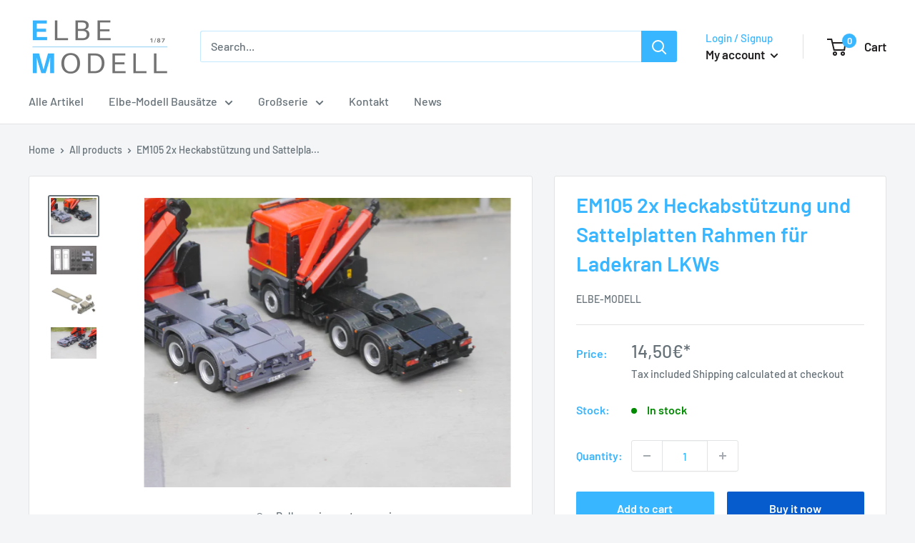

--- FILE ---
content_type: text/javascript
request_url: https://elbe-modell.de/cdn/shop/t/4/assets/custom.js?v=90373254691674712701612108020
body_size: -658
content:
//# sourceMappingURL=/cdn/shop/t/4/assets/custom.js.map?v=90373254691674712701612108020
